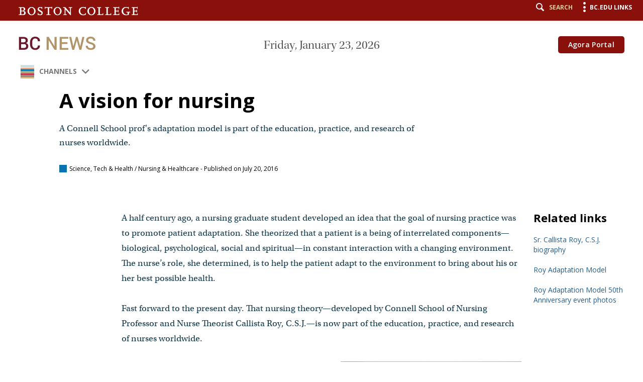

--- FILE ---
content_type: text/html;charset=utf-8
request_url: https://www.bc.edu/content/bc-web/bcnews/science-tech-and-health/nursing/roy-adaptation-model.html
body_size: 8565
content:
<!doctype html>



<html xmlns="http://www.w3.org/1999/xhtml" lang="en">
<head>


    <meta http-equiv="content-type" content="text/html; charset=UTF-8"/>
    <meta name="keywords" content="Science, Tech &amp; Health,Explore BC,Nursing,News,Faculty &amp; Staff,Editor&#39;s Pick,Research,Students,Home Page"/>
    <meta name="description" content="Boston College marks 50 years of the Roy Adaptation Model, developed by BC Nursing Professor Sr. Callista Roy."/>
    <meta name="format-detection" content="telephone=yes"/>
    <meta name="google-site-verification" content="i8bdijh906kALmwE1M_3na6xykjubAXf6JclLOZZl9E"/>
    

    <meta name="viewport" content="initial-scale=1.0,width=device-width"/>
    <script defer="defer" type="text/javascript" src="/.rum/@adobe/helix-rum-js@%5E2/dist/rum-standalone.js"></script>
<link rel="canonical" href="https://www.bc.edu/bc-web/bcnews/science-tech-and-health/nursing/roy-adaptation-model.html"/>

    
    
    
<script src="/etc/designs/bc-web/jquerylibs.lc-b5c928743c86b0920f915e9221cd7237-lc.min.js"></script>



    

    <script src="//cdnjs.cloudflare.com/ajax/libs/modernizr/2.8.2/modernizr.min.js" async></script>
    
    <link rel="stylesheet" type="text/css" href="//ajax.aspnetcdn.com/ajax/bootstrap/3.3.2/css/bootstrap.min.css"/>
    <script src="//ajax.aspnetcdn.com/ajax/bootstrap/3.3.2/bootstrap.min.js"></script>


    
    
    
    
    
<link rel="stylesheet" href="/etc/designs/bc-web/clientlibs.lc-f010e10cfe4f3c77a0d54b43e0446fca-lc.min.css" type="text/css">



    
    <!--<link rel="stylesheet" href="https://use.typekit.net/dvg4dao.css">-->
    <link rel="stylesheet" href="https://use.typekit.net/xjj4ver.css"/>
    <link rel="stylesheet" href="https://fonts.googleapis.com/css?family=Open+Sans:300italic,400italic,600italic,700italic,800italic,400,300,600,700,800%7COpen+Sans+Condensed:300italic,700,300%7CPlayfair+Display:400,700%7CRaleway:300,300i,400,400i,700,700i"/>
    <link rel="icon" type="image/x-icon" href="/etc/designs/bc-web/favicon.ico"/>
    <link rel="shortcut icon" type="image/x-icon" href="/etc/designs/bc-web/favicon.ico"/>
    <link rel="apple-touch-icon" href="/etc/designs/bc-web/favicon-apple-touch.ico" sizes="152x152"/>

    <title>50th Anniversary of the Roy Adaptation Model, Developed by BC Nursing Prof</title>

    
<script>
//Handle default GTM and new GTM Id
(function(){
	var gtmId ='';
	if (gtmId==''||gtmId==null){
		GTM_script(window,document,'script','dataLayer','GTM-W3J43V');
	} 
	else {
		GTM_script(window,document,'script','dataLayer',gtmId);
	}
})()

//GTM script function
function GTM_script(w,d,s,l,i){w[l]=w[l]||[];w[l].push({'gtm.start':
new Date().getTime(),event:'gtm.js'});var f=d.getElementsByTagName(s)[0],
j=d.createElement(s),dl=l!='dataLayer'?'&l='+l:'';j.async=true;j.src=
'//www.googletagmanager.com/gtm.js?id='+i+dl;f.parentNode.insertBefore(j,f);
};

</script>

    
    


    <script src="/etc/designs/bc-web/js/emergency.js" async></script>
    

    
        <script async="async" src="https://apply.bc.edu/ping">/**/</script>
    

    <!-- Facebook Pixel Code -->
    <script>
    	!function(f,b,e,v,n,t,s)
    	{if(f.fbq)return;n=f.fbq=function()
    	{n.callMethod? n.callMethod.apply(n,arguments):n.queue.push(arguments)};
    	if(!f._fbq)f._fbq=n;n.push=n;n.loaded=!0;n.version='2.0';
    	n.queue=[];t=b.createElement(e);t.async=!0;
    	t.src=v;s=b.getElementsByTagName(e)[0];
    	s.parentNode.insertBefore(t,s)}(window, document,'script',
        'https://connect.facebook.net/en_US/fbevents.js');
    	fbq('init', '123663139718402');
    	fbq('track', 'PageView');
    </script>
    <noscript>
        <img height="1" width="1" style="display:none" src="https://www.facebook.com/tr?id=123663139718402&ev=PageView&noscript=1"/>
    </noscript>
    <!-- End Facebook Pixel Code -->
    

<meta property="og:locale" content="en_US"/>
<meta property="og:site_name" content="Boston College"/>


</head>

<body>
    
<noscript><iframe title="Google Tag Manager" src="//www.googletagmanager.com/ns.html?id=GTM-W3J43V" height="0" width="0" style="display:none;visibility:hidden"></iframe></noscript>

    
        <!-- Emergency Banner -->
        <div id="emergency_bar" style="display: none;">
            <div id="emergency_message">
            </div>
        </div>

        <div id="skip" class="access-content">
            <a href="#mainNav">Skip to main navigation</a>
            <a href="#pagecontent">Skip to main content</a>
        </div>
        
        
        <div class="skin-wrap int-wrap news-wrap news-detail ">
	
	
    <header class="navbar news-header " role="banner"><div class="utility-bar"><div class="container-fluid">
    <div class="row">
        <div class="col-sm-6 col-md-4 mobile-logo">
            <a href="/content/bc-web.html">
                <img src="/etc/designs/bc-web/images/logo-mobile.png" alt="Boston College"/>
            </a>
        </div>
        <div class="col-md-8 col-sm-6 col-xs-12">
            <nav class="nav navbar-nav navbar-right utility">
                <ul class="nav navbar-nav">
                    <li class="search"><a href="#" class="icon-search"><span class="hidden-xs">Search</span></a></li>
                    <li class="menu"><a href="#" class="icon-menu"><span class="hidden-xs">BC.edu Links</span></a></li>
                </ul>
            </nav>
        </div>
    </div>
</div></div>
<div class="news-sub-header">
    <div class="container-fluid">
        <div class="row">
            <div class="col-md-3 col-sm-3">
                <div class="news-logos">
                    <a href="#" class="news-navigation-toggle"><img src="/etc/designs/bc-web/images/hamburger-news.jpg" alt="Navigation"/></a>
                    <a href="/content/bc-web/bcnews.html">
                        <img src="/etc/designs/bc-web/images/logo-news.png" alt="BC NEWS"/>
                    </a>
                </div>
            </div>
            <div class="col-md-6 col-sm-6">
                <div class="date"></div>
            </div>
            <div class="col-md-3 col-sm-3" style="text-align: right;">
            	<span id="agora-link" class="btn btn-default btn-maroon"><a href="https://portal.bc.edu">Agora Portal</a></span>
                <!--<div id="weather"></div>-->
                <script type="text/javascript">
                    $(document).ready(function () {
                     /* $('#weather').weatherfeed(['USMA0086'],{
                          image: true,
                          highlow: false,
                          wind: false,
                          link: false
                      });*/
                      //get the date
                     $("header.news-header .news-sub-header .date").html(formatDate());
                     function formatDate() {
                        var d = new Date(),
                            months = ['January','February','March','April','May','June','July','August','September','October','November','December'],
                            days = ['Sunday','Monday','Tuesday','Wednesday','Thursday','Friday','Saturday'];
                        return days[d.getDay()]+', '+months[d.getMonth()]+' '+d.getDate()+', '+d.getFullYear();
                        }     
                    });
                </script>
            </div>
        </div>
    </div>
</div>
<div class="search-wrap"><div class="container-fluid">
    <div class="row">
        <div class="col-md-2 col-sm-12 col-xs-12">
            <a href="https://www.bc.edu/directory" class="icon-list">Directory</a>
            <a href="http://www.bc.edu/a-z/az-index.html" class="icon-list">A to Z Listing</a>
        </div>
        <!-- Google search -->
<script>
  (function() {
    var cx = '017979566303760088717:i5wjadpvu2w';
    var gcse = document.createElement('script');
    gcse.type = 'text/javascript';
    gcse.async = true;
    gcse.src = 'https://cse.google.com/cse.js?cx=' + cx;
    var s = document.getElementsByTagName('script')[0];
    s.parentNode.insertBefore(gcse, s);
  })();
</script>
<!-- End Google search -->
        <div class="col-md-10 col-sm-12 col-xs-12">
            <form id="cse-search-box" action="/content/bc-web/search.html" method="GET">
                <div class="search-form form">
                    <div class="form-group">
                        <label for="q" class="sr-only">Find pages or people</label>
                        <input type="text" class="form-control" id="q" name="q" placeholder="Find pages or people"/>
                        <a href="#" onclick="$('#cse-search-box').submit();return false;" class="icon-search"><span class="sr-only">Search</span></a>
                    </div>
                    <a href="#" class="icon-close"><span class="sr-only">Close</span></a>
                </div>
                <input type="hidden" name="cx" value="017979566303760088717:i5wjadpvu2w"/>
                <input type="hidden" name="cof" value="FORID:11"/>
                <input type="hidden" name="ie" value="UTF-8"/>
            </form>

        </div>
    </div>
</div></div>
<div class="menu-wrap">
<div class="container-fluid">
    <a href="#" class="icon-close"><span class="sr-only">Close</span></a>
    <div class="clearfix"></div>
    <div class="row visible-sm visible-xs">
        <div class="col-sm-6 col-xs-12">
            <ul class="links2">
                <li><a href="/content/bc-web/admission/apply.html">Apply</a></li>
            
                <li><a href="/content/bc-web/admission/visit.html">Visit</a></li>
            
                <li><a href="/content/bc-web/offices/alumni/giving/17x001.html">Give</a></li>
            </ul>
        </div>
        <div class="col-sm-6 col-xs-12">
            <ul class="links2 alt">
                <li><a href="/content/bc-web/resources/for-students.html">Students</a></li>
            
                <li><a href="/content/bc-web/offices/studentaffairs/sites/parents-families.html">BC Parents &amp; Families</a></li>
            
                <li><a href="/content/bc-web/resources/for-alumni.html">Alumni</a></li>
            
                <li><a href="/content/bc-web/resources/for-faculty-staff.html">Faculty &amp; Staff</a></li>
            </ul>
        </div>
    </div>
</div>
<div id="bcLink" class="container">
    <div class="row">
        <div class="visible-sm visible-xs">
            <a href="#"><p>BC.EDU LINKS</p></a>
        </div>
    </div>
</div>
<div class="container-fluid">
    <div id="bcLink_content" class="row">
        <div class="col-md-5 col-xs-12">
            <div id="menuLogo" class="hidden-xs">
                <a href="/content/bc-web.html" class="logo-alt"><img src="/etc/designs/bc-web/images/logo-menu.png" alt="Boston College"/></a>
                
            </div>
            <ul class="links">
                <li><a href="/content/bc-web.html">Boston College</a></li>
            
                <li><a href="/content/bc-web/about.html">About BC</a></li>
            
                <li><a href="/content/bc-web/admission.html">Admission</a></li>
            
                <li><a href="/content/bc-web/academics.html">Academics</a></li>
            
                <li><a href="/content/bc-web/research.html">Research</a></li>
            
                <li><a href="/content/bc-web/campus-life.html">Campus Life</a></li>
            
                <li><a href="/content/bc-web/jesuit-catholic.html">Jesuit, Catholic</a></li>
            </ul>
        </div>
        <div class="col-md-7  col-xs-12">
            <div class="row">
                <div class="col-md-4 col-sm-12  col-xs-12">
                    <h4 class="hidden-xs hidden-sm">Resources</h4>
                    <ul class="resource-links">
                        <li><a href="/content/bc-web/resources/academic-calendar-r.html">Academic Calendar</a></li>
                    
                        <li><a href="/content/bc-web/sites/bc-magazine.html">BC Magazine</a></li>
                    
                        <li><a href="/content/bc-web/bcnews.html">BC News</a></li>
                    
                        <li><a href="/content/bc-web/resources/directories-r.html">Directories</a></li>
                    
                        <li><a href="/content/bc-web/resources/webcam-r.html">Webcams</a></li>
                    
                        <li><a href="/content/bc-web/resources/offices-services-resources.html">Offices, Services, Resources</a></li>
                    </ul>
                </div>
                <div class="col-md-8 col-sm-12 col-xs-12">
                    <div class="row">
                        <div class="col-md-5 col-sm-6 col-xs-12">
                            <ul class="catalog-links">
                                <li>
                                    <a class="icon-gasson" href="/content/bc-web/resources/formative-education.html">Formation</a>
                                </li>
                            
                                <li>
                                    <a class="icon-eagles" href="/content/bc-web/resources/athleitcs-r.html">Athletics</a>
                                </li>
                            
                                <li>
                                    <a class="icon-globe" href="/content/bc-web/resources/global-engagement.html">Global</a>
                                </li>
                            
                                <li>
                                    <a class="icon-list" href="/content/bc-web/resources/agora-portal-r.html">Agora Portal</a>
                                </li>
                            
                                <li>
                                    <a class="icon-new" href="/content/bc-web/resources/emergency-r.html">Emergency</a>
                                </li>
                            
                                <li>
                                    <a class="icon-users" href="/content/bc-web/resources/jobs-r.html">Jobs at BC</a>
                                </li>
                            </ul>
                        </div>
                        <div class="col-md-5 col-sm-6 col-xs-12">
                            <ul class="catalog-links">
                                <li>
                                    <a class="icon-books1" href="/content/bc-web/resources/libraries.html">Libraries</a>
                                </li>
                            
                                <li>
                                    <a class="icon-book" href="/content/bc-web/resources/bookstore.html">Bookstore</a>
                                </li>
                            
                                <li>
                                    <a class="icon-location" href="/content/bc-web/resources/maps-directions-r.html">Maps &amp; Directions</a>
                                </li>
                            
                                <li>
                                    <a class="icon-clock" href="/content/bc-web/resources/hours.html">Hours</a>
                                </li>
                            
                                <li>
                                    <a class="icon-calendar2" href="/content/bc-web/resources/events-r.html">Events</a>
                                </li>
                            
                                <li>
                                    <a class="icon-dining" href="/content/bc-web/resources/dining-r.html">BC Dining</a>
                                </li>
                            </ul>
                        </div>
                    </div>
                </div>
            </div>
        </div>
    </div>
    <a href="#" class="icon-close bottom-close"><span class="sr-only">Close</span></a>
</div>
</div></header>
    <div class="clearfix"></div>
    <div class="bulk-wrap">
    <main role="main" id="pagecontent" tabindex="0">
        <section class="main-section">
            <section class="nav-content-section"><div class="container-fluid">
    <div class="nav-content">
        <div class="breadcrumb-wrap">
            <div class="breadcrumb blue">
                <span>
                    <a href="/content/bc-web/bcnews.html">BC News</a><span>  ></span>
                
                    <a href="/content/bc-web/bcnews/science-tech-and-health.html">Science, Tech &amp; Health</a><span>  ></span>
                
                    <a href="/content/bc-web/bcnews/science-tech-and-health/nursing.html">Nursing &amp; Healthcare</a><span>  ></span>
                
                    50th Anniversary of the Roy Adaptation Model
                </span>
            </div>
        </div>
        <div class="channel-wrap">
            <div class="channel">Channels</div>
            <nav class="side-nav" id="sideNav">
                <a href="#" class="close icon-close"><span class="sr-only">Close</span></a>
                <div class="nav-wrap">
                    <ul>
                        <li>
                            <a class="no-block" href="/content/bc-web/bcnews.html">Home</a>
                        </li>
                        
                            <li class="  ">
                                <a href="/content/bc-web/bcnews/chronicle-old.html">Chronicle</a>
                                
                            </li>
                        
                            <li class="  ">
                                <a href="/content/bc-web/bcnews/art-and-culture.html" class="teal">Art &amp; Culture</a>
                                
                            </li>
                        
                            <li class="  ">
                                <a href="/content/bc-web/bcnews/athletics-recreation.html" class="red">Athletics &amp; Recreation</a>
                                
                            </li>
                        
                            <li class=" has-children ">
                                <a href="/content/bc-web/bcnews/campus-community.html" class="salmon">Campus &amp; Community<span></span></a>
                                <ul class="subnav">
                                    <li>
                                        <a href="/content/bc-web/bcnews/campus-community/bc-instagram.html">BC Instagram</a>
                                    </li>
                                </ul>
                            </li>
                        
                            <li class="  ">
                                <a href="/content/bc-web/bcnews/humanities.html" class="yellow">Humanities</a>
                                
                            </li>
                        
                            <li class="  ">
                                <a href="/content/bc-web/bcnews/faith-religion.html" class="green">Faith &amp; Religion</a>
                                
                            </li>
                        
                            <li class="active  ">
                                <a href="/content/bc-web/bcnews/science-tech-and-health.html" class="blue">Science, Tech &amp; Health</a>
                                
                            </li>
                        
                            <li class=" has-children ">
                                <a href="/content/bc-web/bcnews/nation-world-society.html" class="orange">Nation, World &amp; Society<span></span></a>
                                <ul class="subnav">
                                    <li>
                                        <a href="/content/bc-web/bcnews/nation-world-society/economics.html">Economics</a>
                                    </li>
                                </ul>
                            </li>
                        
                            <li class=" has-children ">
                                <a href="/content/bc-web/bcnews/bc-events.html" class="brown">BC Events<span></span></a>
                                <ul class="subnav">
                                    <li>
                                        <a href="/content/bc-web/bcnews/bc-events/christmas-tree-lighting-2018.html">Let there be light </a>
                                    </li>
                                
                                    <li>
                                        <a href="/content/bc-web/bcnews/bc-events/veterans-remembrance.html">Veterans Remembrance</a>
                                    </li>
                                
                                    <li>
                                        <a href="/content/bc-web/bcnews/bc-events/pops-off-the-heights-2020.html">Pops Off the Heights 2020</a>
                                    </li>
                                
                                    <li>
                                        <a href="/content/bc-web/bcnews/bc-events/pops-off-the-heights-20201.html">Pops Off the Heights 2020</a>
                                    </li>
                                
                                    <li>
                                        <a href="/content/bc-web/bcnews/bc-events/pops-off-the-heights-wins-case-award.html">Pops Off the Heights wins CASE gold award</a>
                                    </li>
                                
                                    <li>
                                        <a href="/content/bc-web/bcnews/bc-events/pops-on-the-heights-2021.html">Pops hits a high note</a>
                                    </li>
                                
                                    <li>
                                        <a href="/content/bc-web/bcnews/bc-events/pops-on-the-heights-2022.html">BC Pops on the Heights marks mileston, sets new record</a>
                                    </li>
                                </ul>
                            </li>
                        
                            <li class="  ">
                                <a href="/content/bc-web/bcnews/archives.html">Archives</a>
                                
                            </li>
                        
                            <li class="  ">
                                <a href="/content/bc-web/bcnews/BCNewsArchive.html" class="red">BC News Archive</a>
                                
                            </li>
                        
                            <li class="  ">
                                <a href="/content/bc-web/bcnews/portal.html" class="italic">Agora Portal</a>
                                
                            </li>
                        
                            <li class="  ">
                                <a href="/content/bc-web/bcnews/search-news-archive.html">Search News Archive</a>
                                
                            </li>
                        
                    </ul>
                </div>
            </nav>
        </div>
    </div>
</div>
</section>
            <section class="jumbotron channel">
                <div><div class="banner hideImage">
    
       <div class="container-fluid">
        <div>
            

            <div class="container-fluid">
                <div class="banner-content">
					<h1 class="large-title" style="color: #000">A vision for nursing</h1>
                    
					
					<p style="color: #183e50">A Connell School prof&#39;s adaptation model is part of the education, practice, and research of nurses worldwide.</p>
					<div class="category blue">
                        <span>
                            Science, Tech &amp; Health / 
                        
                            Nursing &amp; Healthcare
                        </span>
				        <span> 
                            - Published on July 20, 2016 
                        </span>                     
                    </div>

                   
                </div>
            </div>
        </div>
    </div>
</div>



<script>
	$(document).ready(function(){
		//invoke the function when resize
		 window.addEventListener("resize", wraplink);
		 function wraplink()  {
			if ($(window).width()<= 768&&$('.banner-content h1').parent('a').length==0){
				//alert("I am here");
			  var titlehref = $('a.btn.btn-default.btn-blue').attr('href');
			  if(!(titlehref == ''||titlehref == undefined)){
				$('.banner-content h1').wrap("<a href=" +titlehref+"></a>");
			 }
			}else if($(window).width()>768&&$('.banner-content h1').parent().is('a')){
				   $('.banner-content h1').unwrap();
			}
		};
	   wraplink();
       //make jumbotron height auto
       $('.banner.hideImage').parent().parent().css('height','auto');

	});
</script>
</div>
            </section>
            <section class="article-detail">
                <div class="container-fluid">
                    <div class="row">
                        <div class="col-md-12 col-sm-12"> 
                            <div class="row">

                                <div class="col-md-8 col-md-offset-2 col-sm-12">
                                    <div class="article-content"><div class="text parbase section"><div class="content Regular" style="background-color: None; color: None;">
    
    <p>A half century ago, a nursing graduate student developed an idea that the goal of nursing practice was to promote patient adaptation. She theorized that a patient is a being of interrelated components—biological, psychological, social and spiritual—in constant interaction with a changing environment. The nurse’s role, she determined, is to help the patient adapt to the environment to bring about his or her best possible health.</p>
<p>Fast forward to the present day. That nursing theory—developed by Connell School of Nursing Professor and Nurse Theorist Callista Roy, C.S.J.—is now part of the education, practice, and research of nurses worldwide.</p>

</div></div>
<div class="image section"><div class="image-right">
    <div><div id="cq-image-jsp-/content/bc-web/bcnews/science-tech-and-health/nursing/roy-adaptation-model/jcr:content/par/image/image"><img src="/content/bc-web/bcnews/science-tech-and-health/nursing/roy-adaptation-model/_jcr_content/par/image/image.img.jpg/1468521106182.jpg" alt="Callista Roy" title="Callista Roy" class="cq-dd-image"></div><small>Sr. Callista Roy (Photo by Caitlin Cunningham)</small>
    
    
<script type="text/javascript">
    (function() {
        var imageDiv = document.getElementById("cq\u002Dimage\u002Djsp\u002D\/content\/bc\u002Dweb\/bcnews\/science\u002Dtech\u002Dand\u002Dhealth\/nursing\/roy\u002Dadaptation\u002Dmodel\/jcr:content\/par\/image\/image");
        var imageEvars = '{ imageLink: "", imageAsset: "/content/dam/bc1/news/Roy_Callista.jpg", imageTitle: "Callista Roy" }';
        var tagNodes = imageDiv.getElementsByTagName('A');
        for (var i = 0; i < tagNodes.length; i++) {
            var link = tagNodes.item(i); 
            link.setAttribute('onclick', 'CQ_Analytics.record({event: "imageClick", values: ' + imageEvars + ', collect: false, options: { obj: this }, componentPath: "foundation\/components\/image"})');
        }
        
    })();
</script>

</div>
    
</div></div>
<div class="text parbase section"><div class="content Regular" style="background-color: None; color: None;">
    
    <p>This year marks the 50th anniversary of the Roy Adaptation Model and the 25th anniversary of the Roy Adaptation Association, an international society of nursing scholars who seek to advance nursing practice by developing basic and clinical nursing knowledge based on the Roy Adaptation Model. The association has chapters throughout the U.S. and in Colombia, Mexico, Panama, and Japan.<br />
</p>
<p>“Sr. Callista is one of the few Grand Nursing Theorists,” said Connell School Clinical Associate Professor Stacey Barone, who serves on the executive board of the Roy Adaptation Association. “Her work is one of the guiding forces to the development of the discipline of nursing, nursing practice, and nursing research and ultimately promoting optimal patient care. Her theory provides the framework for research and nursing care that looks at the whole person in a comprehensive matter.”</p>
<p>According to Barone, the Roy Adaptation Model can be applied in all settings (acute care, schools, clinics, etc.), all populations (pediatrics, adults, geriatrics, etc.), and all scales (individuals, communities, et. al.).</p>
<p>“If I had to pick one person in my life who has influenced me the most, it would be Sr. Callista,” said Barone, a clinical nurse specialist who has known Sr. Roy for almost 30 years, going back to the years when Barone was a Connell School doctoral student and Sr. Roy was her mentor. “She is a brilliant thinker. She thinks about the tiniest of details and the universe and can draw the connections. And she connects the dots in a way that is understandable to others. But beyond the professional pieces, what I admire is her kindness, her loyalty. She’s a hard worker and always there for her students. She’s such a good person. She lives the values of faith, love, and service to others in all she does.”</p>
<p>Sr. Roy is author of the <em>Roy Adaptation Model</em> and <em>Generating Middle Range Theory: From Evidence to Practice</em>, as well as other books and countless articles. She was named a “Living Legend” by the American Academy of Nursing and was inducted into the Sigma Theta Tau International Nurse Researcher Hall of Fame. She has also received five honorary doctoral degrees and the National League of Nursing Martha E. Rogers Award. She has spoken about nursing theory, research, curriculum, and clinical practice in more than 35 countries.</p>
<p>“As I look back over these 50 years I am filled with awe and gratitude for the gifts and blessings of my life, for the wonderful nurses I have met around the globe, and for the good that nurses do for humankind,” said Sr. Roy, who noted she was particularly grateful to have been able to celebrate with so many friends, faculty, Ph.D. alumni and former faculty from Boston College. “I look forward to what we will contribute in the future from what we learn about helping others deal with the changes in their lives in ways that lead to wholeness for individuals and for society.”</p>
<p>At a June 10 event marking the anniversaries, Barone, whose research is on the physiological and psychosocial adaptation of patients living with debilitating neurological and oncological illnesses, spoke about the impact the Roy Adaptation Model has had not only on her work but on research throughout the world.</p>
<p>Other speakers at the event included Burns Librarian and Associate University Librarian for Special Collections Christian Dupont, who oversees the Nursing Archives and the Mary Pekarski Memorial Nursing Archives, and Leorey N. Saligan, a principal investigator in the Symptom Management Branch Division of Intramural Research in the National Institute of Nursing Research, whose doctoral dissertation was a Roy Adaptation Model-based study of living with ocular sarcoidosis.</p>
<p><em>--Kathleen Sullivan | News &amp; Public Affairs</em></p>

</div></div>

</div>
                                </div>
                                <div class="col-md-2 hidden-sm hidden-xs">
                                    <div class="widget3">
                                        <h3>Related links</h3>
                                        
                                        <p><a href="http://www.bc.edu/sites/nurse-theorist/nurse-theorist-.html">Sr. Callista Roy, C.S.J. biography</a></p>
<p><a href="http://www.bc.edu/sites/nurse-theorist/the_roy_adaptationmodel.html">Roy Adaptation Model</a></p>
<p><a href="https://www.facebook.com/BostonCollegeCSON/photos/?tab&#61;album&amp;album_id&#61;1174037852646652">Roy Adaptation Model 50th Anniversary event photos</a><br />
</p>

                                    </div>
                                </div>
                            </div>
                        </div>
                    </div>
                </div>
            </section>
        </section>
        
        <div class="article-content">
</div>
        <section class="article-detail">
            <div class="col-md-8 col-md-offset-2 col-sm-12">
        		<div class="article-content">
</div>
            </div>
            <div style="clear:both;"></div>
        </section>
        <div class="article-content">
</div>
        <section class="article-detail">
            <div class="col-md-8 col-md-offset-2 col-sm-12">
                <div class="article-content">
</div>
            </div>
            <div style="clear:both;"></div>
        </section>

        <section class="scroll-section"><a href="#" id="back-to-top" title="back to top" alt="back to top">
    <span id="scrollUp">
        <span class="icon-arrow-circle-o-up"></span>
    </span>
    <span class="text-center">
        <span class="top-scroll icon-arrow-up">Back To Top</span>
    </span>
</a></section>
    </main>
</div>

    <footer role="contentinfo" class="news-footer">
    <div class="low-footer">
        <div class="container-fluid">
            <div class="row  spec-col">
                <div class="col-md-3 col-sm-3">
                    <a href="#"><img src="/etc/designs/bc-web/images/logo-footer.png" class="footer-logo" alt="Boston College"/></a>
                </div>
                <div class="col-md-6 col-sm-9">
                    <ul>
                        <li>
                            <a href="/content/bc-web/sites/accessibility">Accessibility</a>
                        </li>
                    
                        <li>
                            <a href="/content/bc-web/sites/legal">Legal</a>
                        </li>
                    
                        <li>
                            <a href="/content/bc-web/sites/campus-safety/emergency-management">Emergency</a>
                        </li>
                    
                        <li>
                            <a href="/content/bc-web/offices/human-resources/sites/oid/Policies-and-Compliance/Notice-of-Nondiscrimination">Notice of Nondiscrimination</a>
                        </li>
                    </ul>
                </div>
                <div class="col-md-3 col-md-offset-0 col-sm-9 col-sm-offset-3 col-xs-12">
                    <nav class="text-right">
                        <p class="copyright">
                            Copyright &copy; 2026 Trustees of Boston College
                        </p>
                    </nav>
                </div>
            </div>
        </div>
    </div>
    
    
<script src="/etc/designs/bc-web/clientlibs.lc-5c370045b047e15546ecd8e20ca39339-lc.min.js"></script>



    
</footer>
</div>
        
        
        
        
        
</body>
</html>
